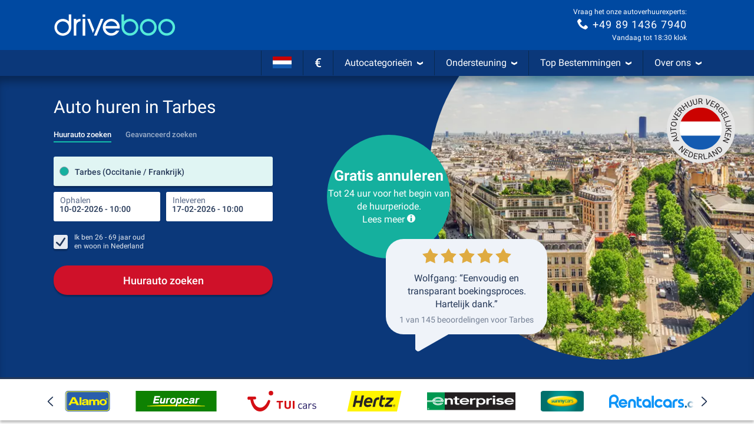

--- FILE ---
content_type: image/svg+xml
request_url: https://media.driveboo.com/assets/svgicon/suppliers/fb4155b2db501e86b9d7e4d314574286-16.svg
body_size: 874
content:
<svg xmlns="http://www.w3.org/2000/svg" viewBox="115 -22 250 63" xml:space="preserve"><path style="fill:#008542" d="M115-22h250v63H115z"/><path style="fill:#8CD50C" d="M129.2 35.9c-1.8-.2-6.8 1.5-8.7-2.7-1-2.7-.2-5 1.4-6.4 2-1.7 4.9-2.4 9.1-.8l-1.8 9.9M173.8-16.1c1.8.2 6.8-1.5 8.7 2.7 1 2.7.2 5-1.4 6.4-2 1.7-4.9 2.4-9.1.8l1.8-9.9M124.2 12.7c0 .1 6.9-7.3 26.6 8.4 15.2 12.1 24.1 5.9 24 5.9l-1.5 7.5s-7.1 7.6-26.5-7.7c-16.1-12.6-24.1-6.8-24.1-6.8s1.4-7.6 1.5-7.3M127-1.5c0 .1 6.9-7.3 26.6 8.4 15.2 12.1 24.1 5.9 24 5.9l-1.5 7.5s-7.1 7.6-26.5-7.7C133.5 0 125.5 5.8 125.5 5.8s1.5-7.7 1.5-7.3M129.9-15.7c0 .1 6.9-7.3 26.6 8.4 15.2 12.1 24.1 5.9 24 5.9L179 6.1s-7.1 7.6-26.5-7.7c-16.1-12.6-24.1-6.8-24.1-6.8s1.4-7.6 1.5-7.3"/><path style="fill:#FFF" d="M352.3 29.9h-7.5l7.6-35.2h7.6l-7.7 35.2M270.1-5.3c-.3 1.2-1.3 6-1.6 7.2-1.4-.1-5.5 0-7.7 0 .4-1.5 1.3-5.9 1.5-7.2h7.8M195.8 8.5l-4.7 21.4H183l7.7-35.2h8.5l8.1 21.2L212-5.3c2.7-.1 5.5.1 8.2 0l-7.6 35.2h-8.2l-8.6-21.4M256.5-3.5c-.3 1.5-1.1 5.5-1.5 7.1h4c-.3 1.8-.8 4-1.1 5.3h-4l-3.1 14.4c-.1.4 0 .8.5.8h3.4l-1.3 5.7h-7.8c-1.2 0-2.4-1-3-2.1-.5-1.5-.3-3.2 0-4.7l3.1-14.3h-2.9c.3-1.5.9-4.6 1.1-5.3h3c.4-2.4 1.2-5.7 1.5-7.1l8.1.2M318.8 5.3c2.1 3 .2 6.9-.2 10.1l-3.2 14.5h-7.6c.9-6.1 2.6-12.3 3.8-18.5.1-.9-.2-1.9-1.1-2.1-1.9-.3-4.2-.5-5.6 1.2l-.7 1.5-3.9 18c-1.6-.1-5.2 0-7.8 0 .4-1.6 5.4-25.1 5.7-26.3h7.2v2.8c2.3-3.5 6.6-3.7 10.4-3.1 1.1.4 2.4.8 3 1.9M268.2 3.7c-1.7 8.8-3.8 17.6-5.6 26.2h-7.7c1.7-8.7 3.9-17.6 5.6-26.2 1.5-.1 5.7 0 7.7 0M285 9.7c1.5 2.1.6 5.4.1 7.7-.6 2.8-1.8 6.7-5.2 7.1-1.9.1-4.3.4-5.3-1.7-.8-4.1.4-7.7 2-11.3 1.5-2.7 4.7-3 7.3-2.4l1.1.6m1.1-6.4c-6.4-.7-13.1.6-16.4 6.7-2.6 4.8-4.7 11.2-2.1 16.7 1.2 2.1 3.4 3 5.5 3.4 5.5.6 11.8.6 15.8-4.3 3.8-4.8 5.7-11.3 4.1-17.6-.9-3.2-4.1-4.5-6.9-4.9zM232.1 18.1c-2.5 1.2-6.6-.1-8.1 3.1-.4.8-.4 2 .2 2.7 1.5 1.2 3.7.6 5.2-.2 2-1 2.9-3.3 3-5.5l-.3-.1m9.3-11c.4 1.6.3 3.5-.1 5l-2.5 11.6 1.2.5c-.2 1.2-.9 4.3-1.2 5.5-2.3 0-5.8 1-7-1.8-.1-.3-.2-.6-.3-.8-1.6 1.9-4 2.7-6.4 2.9-2.2.3-4.7-.1-6.7-.9-1.4-.6-2.4-2.1-2.6-3.4-.2-3.6.8-7.3 4-9.4 3.8-2.4 9-1.7 13.4-2.9.5.1 1.3-2.4.6-3.6-1.5-1.3-4.3-1.1-5.6-.4-1 .6-1.3 1.7-1.8 2.7h-7c.5-3.2 2.3-6.5 5.5-7.5 4.4-1.4 9.7-1.8 14.1-.1 1 .3 2 1.4 2.4 2.6zM335.6 18.1c-2.5 1.2-6.6-.1-8.1 3.1-.4.8-.5 2 .2 2.7 1.5 1.2 3.7.6 5.2-.2 2-1 2.9-3.3 3-5.5l-.3-.1m9.3-11c.4 1.6.3 3.5-.1 5l-2.5 11.6 1.2.5c-.2 1.2-.9 4.3-1.2 5.5-2.3 0-5.8 1-7-1.8-.1-.3-.2-.6-.3-.8-1.6 1.9-4 2.7-6.4 2.9-2.2.3-4.8-.1-6.7-.9-1.4-.6-2.4-2.1-2.6-3.4-.2-3.6.8-7.3 3.9-9.4 3.8-2.4 9-1.7 13.4-2.9.5.1 1.3-2.4.6-3.6-1.5-1.3-4.3-1.1-5.6-.4-1 .6-1.3 1.7-1.8 2.7h-7c.4-3.2 2.3-6.5 5.5-7.5 4.4-1.4 9.7-1.8 14.1-.1 1.1.3 2.1 1.4 2.5 2.6z"/></svg>


--- FILE ---
content_type: image/svg+xml
request_url: https://media.driveboo.com/assets/svgicon/flags/c883d46038fdaa1ee5f7372a8ee61bdf-NL.svg
body_size: -48
content:
<svg xmlns="http://www.w3.org/2000/svg" viewBox="0 0 240 150"><rect width="240" height="50" fill="#cb0000"/><rect y="100" width="240" height="50" fill="#145BB1"/><rect y="50" width="240" height="50" fill="#fff"/></svg>